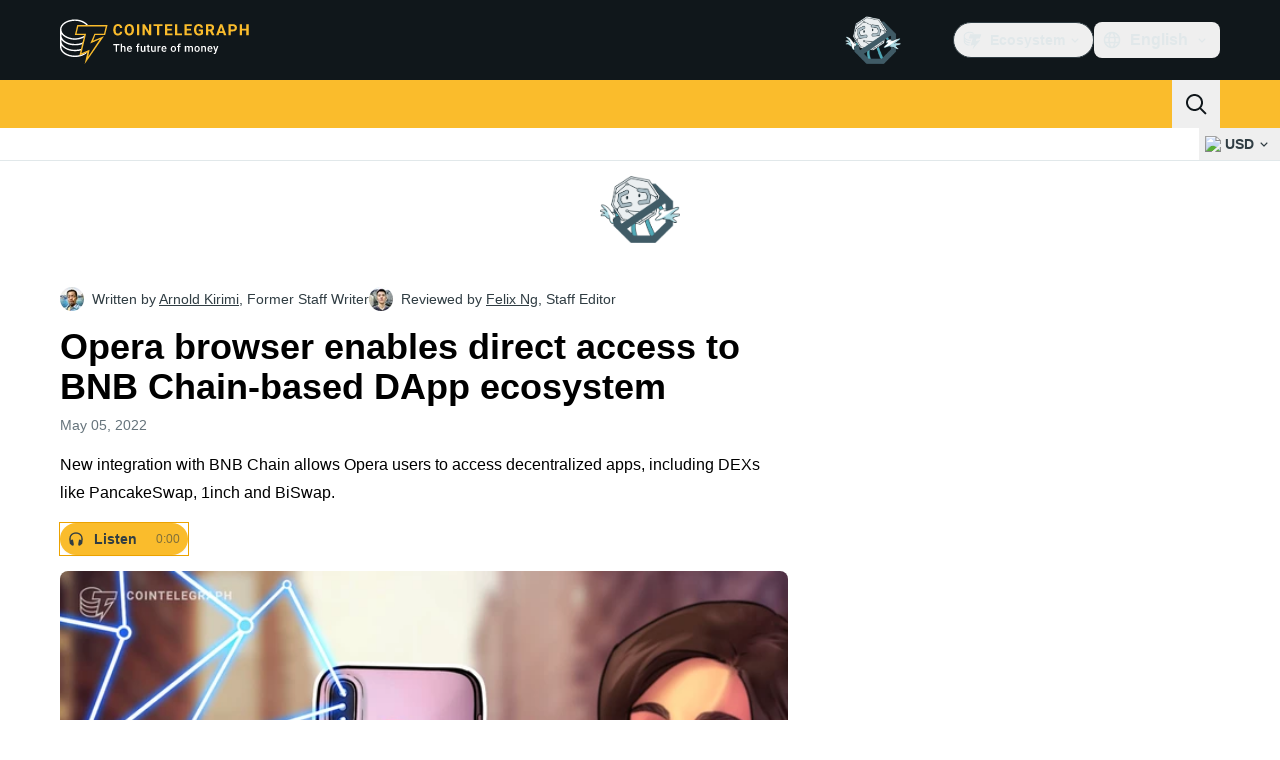

--- FILE ---
content_type: text/javascript; charset=utf-8
request_url: https://cointelegraph.com/_duck/ducklings/D_2xUp0r.js
body_size: 2635
content:
import{at as H,d as L,cq as z,E as K,c4 as V,bn as S,L as h,cr as $,b8 as _,a1 as q,l as w,_ as I,cs as U,b6 as j,aR as k,ch as G,ct as Y,aS as J,a2 as A,e as T,B as Q,k as X,cu as Z,C as ee,o as te,D as ne,r as se,F as P,bD as ae}from"./BQPnIqZ_.js";try{let t=typeof window<"u"?window:typeof global<"u"?global:typeof globalThis<"u"?globalThis:typeof self<"u"?self:{},e=new t.Error().stack;e&&(t._sentryDebugIds=t._sentryDebugIds||{},t._sentryDebugIds[e]="26af3eac-7817-42fb-9e20-fd96e07ceb0b",t._sentryDebugIdIdentifier="sentry-dbid-26af3eac-7817-42fb-9e20-fd96e07ceb0b")}catch{}function x(t){return t?t.flatMap(e=>e.type===H?x(e.children):[e]):[]}const ie=L({name:"PrimitiveSlot",inheritAttrs:!1,setup(t,{attrs:e,slots:s}){return()=>{var u;if(!s.default)return null;const n=x(s.default()),i=n.findIndex(f=>f.type!==z);if(i===-1)return n;const a=n[i];(u=a.props)==null||delete u.ref;const c=a.props?K(e,a.props):e,r=V({...a,props:{}},c);return n.length===1?r:(n[i]=r,n)}}}),re=["area","img","input"],oe=L({name:"Primitive",inheritAttrs:!1,props:{asChild:{type:Boolean,default:!1},as:{type:[String,Object],default:"div"}},setup(t,{attrs:e,slots:s}){const n=t.asChild?"template":t.as;return typeof n=="string"&&re.includes(n)?()=>S(n,e):n!=="template"?()=>S(t.as,e,{default:s.default}):()=>S(ie,e,{default:s.default})}});function ue(t,e){const s=h(t);function n(a){return e[s.value][a]??s.value}return{state:s,dispatch:a=>{s.value=n(a)}}}function le(t,e){var p;const s=h({}),n=h("none"),i=h(t),a=t.value?"mounted":"unmounted";let c;const r=((p=e.value)==null?void 0:p.ownerDocument.defaultView)??$,{state:u,dispatch:f}=ue(a,{mounted:{UNMOUNT:"unmounted",ANIMATION_OUT:"unmountSuspended"},unmountSuspended:{MOUNT:"mounted",ANIMATION_END:"unmounted"},unmounted:{MOUNT:"mounted"}}),d=v=>{var m;if(U){const D=new CustomEvent(v,{bubbles:!1,cancelable:!1});(m=e.value)==null||m.dispatchEvent(D)}};_(t,async(v,m)=>{var C;const D=m!==v;if(await I(),D){const F=n.value,O=N(e.value);v?(f("MOUNT"),d("enter"),O==="none"&&d("after-enter")):O==="none"||O==="undefined"||((C=s.value)==null?void 0:C.display)==="none"?(f("UNMOUNT"),d("leave"),d("after-leave")):m&&F!==O?(f("ANIMATION_OUT"),d("leave")):(f("UNMOUNT"),d("after-leave"))}},{immediate:!0});const l=v=>{const m=N(e.value),D=m.includes(v.animationName),C=u.value==="mounted"?"enter":"leave";if(v.target===e.value&&D&&(d(`after-${C}`),f("ANIMATION_END"),!i.value)){const F=e.value.style.animationFillMode;e.value.style.animationFillMode="forwards",c=r==null?void 0:r.setTimeout(()=>{var O;((O=e.value)==null?void 0:O.style.animationFillMode)==="forwards"&&(e.value.style.animationFillMode=F)})}v.target===e.value&&m==="none"&&f("ANIMATION_END")},E=v=>{v.target===e.value&&(n.value=N(e.value))},g=_(e,(v,m)=>{v?(s.value=getComputedStyle(v),v.addEventListener("animationstart",E),v.addEventListener("animationcancel",l),v.addEventListener("animationend",l)):(f("ANIMATION_END"),c!==void 0&&(r==null||r.clearTimeout(c)),m==null||m.removeEventListener("animationstart",E),m==null||m.removeEventListener("animationcancel",l),m==null||m.removeEventListener("animationend",l))},{immediate:!0}),o=_(u,()=>{const v=N(e.value);n.value=u.value==="mounted"?v:"none"});return q(()=>{g(),o()}),{isPresent:w(()=>["mounted","unmountSuspended"].includes(u.value))}}function N(t){return t&&getComputedStyle(t).animationName||"none"}const Oe=L({name:"Presence",props:{present:{type:Boolean,required:!0},forceMount:{type:Boolean}},slots:{},setup(t,{slots:e,expose:s}){var f;const{present:n,forceMount:i}=j(t),a=h(),{isPresent:c}=le(n,a);s({present:c});let r=e.default({present:c.value});r=x(r||[]);const u=k();if(r&&(r==null?void 0:r.length)>1){const d=(f=u==null?void 0:u.parent)!=null&&f.type.name?`<${u.parent.type.name} />`:"component";throw new Error([`Detected an invalid children for \`${d}\` for  \`Presence\` component.`,"","Note: Presence works similarly to `v-if` directly, but it waits for animation/transition to finished before unmounting. So it expect only one direct child of valid VNode type.","You can apply a few solutions:",["Provide a single child element so that `presence` directive attach correctly.","Ensure the first child is an actual element instead of a raw text node or comment node."].map(l=>`  - ${l}`).join(`
`)].join(`
`))}return()=>i.value||n.value||c.value?S(e.default({present:c.value})[0],{ref:d=>{const l=G(d);return typeof(l==null?void 0:l.hasAttribute)>"u"||(l!=null&&l.hasAttribute("data-reka-popper-content-wrapper")?a.value=l.firstElementChild:a.value=l),l}}):null}});function ge(t){const e=k(),s=e==null?void 0:e.type.emits,n={};return s!=null&&s.length||console.warn(`No emitted event found. Please check component: ${e==null?void 0:e.type.__name}`),s==null||s.forEach(i=>{n[Y(J(i))]=(...a)=>t(i,...a)}),n}function M(){let t=document.activeElement;if(t==null)return null;for(;t!=null&&t.shadowRoot!=null&&t.shadowRoot.activeElement!=null;)t=t.shadowRoot.activeElement;return t}const we="focusScope.autoFocusOnMount",De="focusScope.autoFocusOnUnmount",Pe={bubbles:!1,cancelable:!0};function Te(t,{select:e=!1}={}){const s=M();for(const n of t)if(ve(n,{select:e}),M()!==s)return!0}function Ce(t){const e=ce(t),s=B(e,t),n=B(e.reverse(),t);return[s,n]}function ce(t){const e=[],s=document.createTreeWalker(t,NodeFilter.SHOW_ELEMENT,{acceptNode:n=>{const i=n.tagName==="INPUT"&&n.type==="hidden";return n.disabled||n.hidden||i?NodeFilter.FILTER_SKIP:n.tabIndex>=0?NodeFilter.FILTER_ACCEPT:NodeFilter.FILTER_SKIP}});for(;s.nextNode();)e.push(s.currentNode);return e}function B(t,e){for(const s of t)if(!de(s,{upTo:e}))return s}function de(t,{upTo:e}){if(getComputedStyle(t).visibility==="hidden")return!0;for(;t;){if(e!==void 0&&t===e)return!1;if(getComputedStyle(t).display==="none")return!0;t=t.parentElement}return!1}function fe(t){return t instanceof HTMLInputElement&&"select"in t}function ve(t,{select:e=!1}={}){if(t&&t.focus){const s=M();t.focus({preventScroll:!0}),t!==s&&fe(t)&&e&&t.select()}}function R(t,e,s){const n=s.originalEvent.target,i=new CustomEvent(t,{bubbles:!1,cancelable:!0,detail:s});e&&n.addEventListener(t,e,{once:!0}),n.dispatchEvent(i)}const me="dismissableLayer.pointerDownOutside",pe="dismissableLayer.focusOutside";function W(t,e){const s=e.closest("[data-dismissable-layer]"),n=t.dataset.dismissableLayer===""?t:t.querySelector("[data-dismissable-layer]"),i=Array.from(t.ownerDocument.querySelectorAll("[data-dismissable-layer]"));return!!(s&&(n===s||i.indexOf(n)<i.indexOf(s)))}function ye(t,e,s=!0){var c;const n=((c=e==null?void 0:e.value)==null?void 0:c.ownerDocument)??(globalThis==null?void 0:globalThis.document),i=h(!1),a=h(()=>{});return A(r=>{if(!U||!T(s))return;const u=async d=>{const l=d.target;if(!(!(e!=null&&e.value)||!l)){if(W(e.value,l)){i.value=!1;return}if(d.target&&!i.value){let E=function(){R(me,t,g)};const g={originalEvent:d};d.pointerType==="touch"?(n.removeEventListener("click",a.value),a.value=E,n.addEventListener("click",a.value,{once:!0})):E()}else n.removeEventListener("click",a.value);i.value=!1}},f=window.setTimeout(()=>{n.addEventListener("pointerdown",u)},0);r(()=>{window.clearTimeout(f),n.removeEventListener("pointerdown",u),n.removeEventListener("click",a.value)})}),{onPointerDownCapture:()=>{T(s)&&(i.value=!0)}}}function Ee(t,e,s=!0){var a;const n=((a=e==null?void 0:e.value)==null?void 0:a.ownerDocument)??(globalThis==null?void 0:globalThis.document),i=h(!1);return A(c=>{if(!U||!T(s))return;const r=async u=>{if(!(e!=null&&e.value))return;await I(),await I();const f=u.target;!e.value||!f||W(e.value,f)||u.target&&!i.value&&R(pe,t,{originalEvent:u})};n.addEventListener("focusin",r),c(()=>n.removeEventListener("focusin",r))}),{onFocusCapture:()=>{T(s)&&(i.value=!0)},onBlurCapture:()=>{T(s)&&(i.value=!1)}}}const y=X({layersRoot:new Set,layersWithOutsidePointerEventsDisabled:new Set,branches:new Set}),Ne=L({__name:"DismissableLayer",props:{disableOutsidePointerEvents:{type:Boolean,default:!1},asChild:{type:Boolean},as:{}},emits:["escapeKeyDown","pointerDownOutside","focusOutside","interactOutside","dismiss"],setup(t,{emit:e}){const s=t,n=e,{forwardRef:i,currentElement:a}=Q(),c=w(()=>{var o;return((o=a.value)==null?void 0:o.ownerDocument)??globalThis.document}),r=w(()=>y.layersRoot),u=w(()=>a.value?Array.from(r.value).indexOf(a.value):-1),f=w(()=>y.layersWithOutsidePointerEventsDisabled.size>0),d=w(()=>{const o=Array.from(r.value),[b]=[...y.layersWithOutsidePointerEventsDisabled].slice(-1),p=o.indexOf(b);return u.value>=p}),l=ye(async o=>{const b=[...y.branches].some(p=>p==null?void 0:p.contains(o.target));!d.value||b||(n("pointerDownOutside",o),n("interactOutside",o),await I(),o.defaultPrevented||n("dismiss"))},a),E=Ee(o=>{[...y.branches].some(p=>p==null?void 0:p.contains(o.target))||(n("focusOutside",o),n("interactOutside",o),o.defaultPrevented||n("dismiss"))},a);Z("Escape",o=>{u.value===r.value.size-1&&(n("escapeKeyDown",o),o.defaultPrevented||n("dismiss"))});let g;return A(o=>{a.value&&(s.disableOutsidePointerEvents&&(y.layersWithOutsidePointerEventsDisabled.size===0&&(g=c.value.body.style.pointerEvents,c.value.body.style.pointerEvents="none"),y.layersWithOutsidePointerEventsDisabled.add(a.value)),r.value.add(a.value),o(()=>{s.disableOutsidePointerEvents&&y.layersWithOutsidePointerEventsDisabled.size===1&&(c.value.body.style.pointerEvents=g)}))}),A(o=>{o(()=>{a.value&&(r.value.delete(a.value),y.layersWithOutsidePointerEventsDisabled.delete(a.value))})}),(o,b)=>(te(),ee(P(oe),{ref:P(i),"as-child":o.asChild,as:o.as,"data-dismissable-layer":"",style:ae({pointerEvents:f.value?d.value?"auto":"none":void 0}),onFocusCapture:P(E).onFocusCapture,onBlurCapture:P(E).onBlurCapture,onPointerdownCapture:P(l).onPointerDownCapture},{default:ne(()=>[se(o.$slots,"default")]),_:3},8,["as-child","as","style","onFocusCapture","onBlurCapture","onPointerdownCapture"]))}});export{we as A,Pe as E,oe as P,ie as S,Ne as _,Oe as a,Te as b,ce as c,De as d,Ce as e,ve as f,M as g,y as h,ge as u};


--- FILE ---
content_type: text/javascript; charset=utf-8
request_url: https://cointelegraph.com/_duck/ducklings/BrYzw7dO.js
body_size: -529
content:
import{_ as s}from"./xBRAsqDU.js";import{d as r,b as n,c as i,o as p,ao as a,Y as l,F as o,a8 as d}from"./BQPnIqZ_.js";try{let e=typeof window<"u"?window:typeof global<"u"?global:typeof globalThis<"u"?globalThis:typeof self<"u"?self:{},t=new e.Error().stack;t&&(e._sentryDebugIds=e._sentryDebugIds||{},e._sentryDebugIds[t]="157dac37-02d9-4640-b4e3-94d74cd1878b",e._sentryDebugIdIdentifier="sentry-dbid-157dac37-02d9-4640-b4e3-94d74cd1878b")}catch{}const c={class:"mb-3 text-center text-xs font-semibold uppercase text-ct-ds-fg-subtle tablet:text-sm desktop:text-left","data-testid":"footer-app-title"},f={class:"flex gap-2"},g=r({__name:"FooterMobileApps",setup(e){const t=n();return(b,_)=>(p(),i("div",null,[a("p",c,l(o(t).t("footer.mobileApp")),1),a("div",f,[d(o(s),{store:"appStore","data-testid":"footer-app-url","data-img-test-id":"footer-app-image"}),d(o(s),{store:"playStore","data-testid":"footer-app-url","data-img-test-id":"footer-app-image"})])]))}});export{g as _};


--- FILE ---
content_type: text/javascript; charset=utf-8
request_url: https://cointelegraph.com/_duck/ducklings/DeZN5SSj.js
body_size: -392
content:
import{u as i,M as f}from"./C2yRzrCl.js";import{d as _,au as l,c as r,o as a,ao as d,a8 as m,at as u,aw as p,C as y,F as b}from"./BQPnIqZ_.js";import{_ as g}from"./4iloc-kM.js";import{_ as h}from"./CL1dl-Zf.js";try{let e=typeof window<"u"?window:typeof global<"u"?global:typeof globalThis<"u"?globalThis:typeof self<"u"?self:{},t=new e.Error().stack;t&&(e._sentryDebugIds=e._sentryDebugIds||{},e._sentryDebugIds[t]="f28213d0-89f2-467b-a738-98711586754f",e._sentryDebugIdIdentifier="sentry-dbid-f28213d0-89f2-467b-a738-98711586754f")}catch{}const w={class:"before:ct-ds-bg-1 flex bg-ct-ds-accent-primary-default"},x={class:"container flex items-center justify-between desktop:ps-10"},I={class:"flex items-center","data-testid":"menu-items"},M=_({__name:"Navbar",async setup(e){let t,s;const c=([t,s]=l(()=>i({type:f.HEADER})),t=await t,s(),t);return(k,D)=>(a(),r("header",w,[d("nav",x,[d("div",I,[(a(!0),r(u,null,p(b(c).getItems(),(n,o)=>(a(),y(g,{key:n.getId(),item:n,index:o,"data-gtm-locator":`main_menu_head_${o+1}`},null,8,["item","index","data-gtm-locator"]))),128))]),m(h)])]))}});export{M as _};
